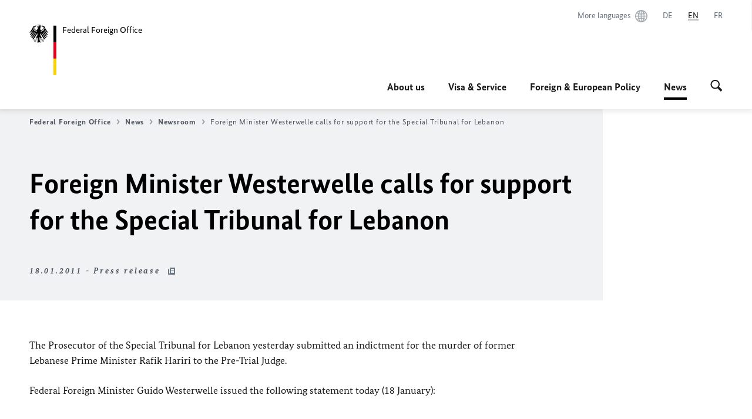

--- FILE ---
content_type: text/javascript;charset=UTF-8
request_url: https://www.auswaertiges-amt.de/resource/themes/aa/js/debug/label-js-2687442-1.js
body_size: 786
content:
(function () {
  var hideDebugButtonForLabelPopup = true;
  var $ = Veams.$;

  function init() {
    if($("body.preview").length > 0 && !hideDebugButtonForLabelPopup){
      createButton();
    }
  }

  function renderValues() {
    prepareHtml();
    var values = Object.values(getValues());
    var label = values.filter(function (item) { return item.type=="label"});
    var settings = values.filter(function (item) { return item.type=="setting"});
    populateTable(".js-label-values[data-type='label']",label);
    populateTable(".js-label-values[data-type='settings']",settings);
  }

  function populateTable(table,values) {
    $(table).append("<tr><th>Key</th><th>Wert</th><th>Template</th></tr>")
    values.forEach(function (item) {
      var tr = $("<tr/>");
      tr.append($("<td/>",{"html":item.key}));
      tr.append($("<td/>",{"html":item.value}));
      tr.append($("<td/>",{"html":item.template[0],"data-template":item.template}));
      $(table).append(tr);
    });
  }

  function showTab() {
    if(!$(this).is("active")){
      $(this).siblings().removeClass("active");
      $(this).addClass("active");
      var index = $(this).index();
      $(".js-label-content .js-label-values").hide();
      var show = $(".js-label-content .js-label-values")[index];
      $(show).show();
    }
  }

  function getValues() {
    var values = {};
    $(".js-label-config").each(function (index, item) {
      var key = $(item).data("key");
      if (typeof values[key] == "undefined") {
        var value = $.extend({},$(item).data());
        value.template = [];
        values[key] = value;
      }
      values[key].template.push($(item).data("template"));
    });
    return values;
  }
  function prepareHtml() {
    close();
    $("main").prepend($("<div/>", {"class": "js-label-container"}));
    $(".js-label-container").append($("<div/>", {"class": "js-label-header"}));
    $(".js-label-header").append("<div class='js-label-header-button active'>Label</div>");
    $(".js-label-header").append("<div class='js-label-header-button'>Settings</div>");
    $(".js-label-header").append("<div class='js-label-close'></div>");
    $(".js-label-container").append($("<div/>", {"class": "js-label-content"}));
    $(".js-label-content").append($("<table/>", {"class": "js-label-values","data-type":"label"}));
    $(".js-label-content").append($("<table/>", {"class": "js-label-values","data-type":"settings"}));
    $(".js-label-content .js-label-values[data-type='settings']").hide();
    $(".js-label-header-button").on("click", showTab);
    $(".js-label-close").on("click", close);
  }

  function close() {
    $(".js-label-container").remove();
  }
  function createButton() {
    var button = $("<li/>", {"class": "metanavigation__linklist-item"});
    var a = $("<a/>", {"class": "metanavigation__link", "href": "javascript:void(0)"});
    var span = $("<span/>", {"class": "metanavigation__link-content", "html": "Debug button"});
    a.append(span);
    a.on("click", renderValues);
    button.append(a);
    $(".metanavigation__linklist").append(button);
  }

  init();
})();
